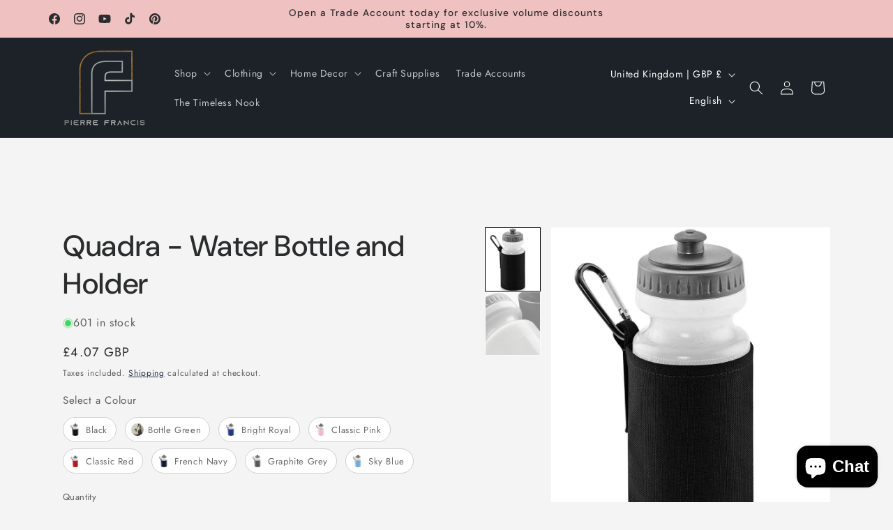

--- FILE ---
content_type: text/javascript; charset=utf-8
request_url: https://www.pierrefrancis.co.uk/products/quadra-water-bottle-and-holder.js
body_size: 2905
content:
{"id":7720554070242,"title":"Quadra - Water Bottle and Holder","handle":"quadra-water-bottle-and-holder","description":"\u003cdiv style=\"font-size: 16px; line-height: 1.6; color: #333;\"\u003e\n    \u003cp\u003eMaintain peak hydration throughout demanding shifts or outdoor excursions with the \u003cstrong\u003eQuadra Water Bottle and Holder\u003c\/strong\u003e, a robust and practical solution designed for active professionals. This essential accessory provides a secure and accessible way to carry fluids, ensuring you remain refreshed whether on a job site or participating in team activities.\u003c\/p\u003e\n\n    \u003cp\u003eConstructed from durable 600D polyester, the holder is engineered to withstand daily wear while providing a protective layer for the included bottle. The kit features a high-quality 500ml BPA-free soft water bottle, specifically designed with an ergonomic easy-grip neck and a wide opening to facilitate effortless filling and thorough cleaning.\u003c\/p\u003e\n\n    \u003cul\u003e\n        \u003cli\u003e\n\u003cstrong\u003eVersatile Portability:\u003c\/strong\u003e Equipped with an integrated belt loop and a sturdy carabiner clip, offering multiple hands-free carrying options for maximum convenience.\u003c\/li\u003e\n        \u003cli\u003e\n\u003cstrong\u003eErgonomic Design:\u003c\/strong\u003e Features a soft pull-up drink nozzle and a secure screw-on cap, ensuring a comfortable drinking experience and preventing unwanted leaks.\u003c\/li\u003e\n        \u003cli\u003e\n\u003cstrong\u003ePremium Utility:\u003c\/strong\u003e The wide neck opening allows for easy maintenance, while the BPA-free construction ensures a safe and clean hydration experience.\u003c\/li\u003e\n    \u003c\/ul\u003e\n\n    \u003cp\u003eWith its durable fabric holder and sleek profile, this set is an excellent choice for club merchandise or team printing, providing a functional canvas for professional branding.\u003c\/p\u003e\n\n    \u003cdiv style=\"border-top: 1px solid #eaeaea; margin-top: 20px; padding-top: 10px;\"\u003e\n        \u003cdetails\u003e\n            \u003csummary style=\"background-color: #fafafa; padding: 10px; cursor: pointer; list-style: none; outline: none; font-weight: 600;\"\u003e▼ Product Features\u003c\/summary\u003e\n            \u003cdiv style=\"background-color: #ffffff; padding: 15px; border-top: 1px solid #eaeaea;\"\u003e\n                \u003cul\u003e\n                    \u003cli\u003e500ml BPA free soft water bottle included\u003c\/li\u003e\n                    \u003cli\u003eSoft pull up drink nozzle with screw on cap\u003c\/li\u003e\n                    \u003cli\u003eErgonomic easy grip neck\u003c\/li\u003e\n                    \u003cli\u003eWide neck opening for easy filling and cleaning\u003c\/li\u003e\n                    \u003cli\u003eBelt loop and carabiner clip\u003c\/li\u003e\n                    \u003cli\u003e0.5 litre capacity\u003c\/li\u003e\n                \u003c\/ul\u003e\n            \u003c\/div\u003e\n        \u003c\/details\u003e\n\n        \u003cdetails\u003e\n            \u003csummary style=\"background-color: #fafafa; padding: 10px; cursor: pointer; list-style: none; outline: none; font-weight: 600;\"\u003e▼ Technical Specs \u0026amp; Materials\u003c\/summary\u003e\n            \u003cdiv style=\"background-color: #ffffff; padding: 15px; border-top: 1px solid #eaeaea;\"\u003e\n                \u003cp\u003e\u003cstrong\u003eMaterial:\u003c\/strong\u003e 600D polyester (Holder)\u003c\/p\u003e\n                \u003cp\u003e\u003cstrong\u003eBottle Type:\u003c\/strong\u003e BPA-free soft water bottle\u003c\/p\u003e\n                \u003cp\u003e\u003cstrong\u003eCapacity:\u003c\/strong\u003e 0.5 Litre\u003c\/p\u003e\n                \u003cp\u003e\u003cstrong\u003eManufacturer Code:\u003c\/strong\u003e QD440\u003c\/p\u003e\n                \u003cp\u003e\u003cstrong\u003eCommodity Code:\u003c\/strong\u003e 3923301000\u003c\/p\u003e\n                \u003cp\u003e\u003cstrong\u003eCountry of Origin:\u003c\/strong\u003e China\u003c\/p\u003e\n                \u003cp\u003e\u003cem\u003eNote: Colour representation is only as accurate as the web design process allows.\u003c\/em\u003e\u003c\/p\u003e\n            \u003c\/div\u003e\n        \u003c\/details\u003e\n\n        \u003cdetails\u003e\n            \u003csummary style=\"background-color: #fafafa; padding: 10px; cursor: pointer; list-style: none; outline: none; font-weight: 600;\"\u003e▼ Size Guide\u003c\/summary\u003e\n            \u003cdiv style=\"background-color: #ffffff; padding: 15px; border-top: 1px solid #eaeaea;\"\u003e\n                \u003cdiv style=\"overflow-x: auto;\"\u003e\n                    \u003ctable style=\"width: 100%; border-collapse: collapse;\"\u003e\n                        \u003cthead\u003e\n                            \u003ctr style=\"background-color: #f9f9f9;\"\u003e\n                                \u003cth style=\"padding: 10px; border: 1px solid #eaeaea; text-align: left;\"\u003eSize\u003c\/th\u003e\n                                \u003cth style=\"padding: 10px; border: 1px solid #eaeaea; text-align: left;\"\u003eCapacity\u003c\/th\u003e\n                            \u003c\/tr\u003e\n                        \u003c\/thead\u003e\n                        \u003ctbody\u003e\n                            \u003ctr\u003e\n                                \u003ctd style=\"padding: 10px; border: 1px solid #eaeaea;\"\u003eONE\u003c\/td\u003e\n                                \u003ctd style=\"padding: 10px; border: 1px solid #eaeaea;\"\u003e500ml \/ 0.5 Litre\u003c\/td\u003e\n                            \u003c\/tr\u003e\n                        \u003c\/tbody\u003e\n                    \u003c\/table\u003e\n                \u003c\/div\u003e\n            \u003c\/div\u003e\n        \u003c\/details\u003e\n    \u003c\/div\u003e\n\u003c\/div\u003e","published_at":"2025-08-20T20:18:18+01:00","created_at":"2022-05-07T01:42:12+01:00","vendor":"Quadra","type":"Accessory","tags":["#000000","2025NR","Accessory","College \u0026 University","College \u0026 University;Outdoor Sports \u0026 Events;Summer Styles","Outdoor Sports \u0026 Events","QD440","QD440 BLK ONE","Quadra","Quadra Water Bottle and Holder","Running and Sporting Events","Running and Sporting Events;School","School","Summer Styles"],"price":407,"price_min":407,"price_max":407,"available":true,"price_varies":false,"compare_at_price":null,"compare_at_price_min":0,"compare_at_price_max":0,"compare_at_price_varies":false,"variants":[{"id":42800763633890,"title":"Black \/ ONE","option1":"Black","option2":"ONE","option3":null,"sku":"QD440 BLK ONE","requires_shipping":true,"taxable":true,"featured_image":{"id":47918591672546,"product_id":7720554070242,"position":2,"created_at":"2026-01-12T20:16:11+00:00","updated_at":"2026-01-12T20:16:13+00:00","alt":"Quadra - Water Bottle and Holder - Pierre Francis","width":886,"height":1024,"src":"https:\/\/cdn.shopify.com\/s\/files\/1\/0197\/6133\/2286\/files\/QD440_20BLK_20FRONT_c203d2cc-a683-4ba9-a54f-21a38ea2c649.jpg?v=1768248973","variant_ids":[42800763633890]},"available":true,"name":"Quadra - Water Bottle and Holder - Black \/ ONE","public_title":"Black \/ ONE","options":["Black","ONE"],"price":407,"weight":100,"compare_at_price":null,"inventory_management":"shopify","barcode":"Q440.BLK","featured_media":{"alt":"Quadra - Water Bottle and Holder - Pierre Francis","id":37314352021730,"position":2,"preview_image":{"aspect_ratio":0.865,"height":1024,"width":886,"src":"https:\/\/cdn.shopify.com\/s\/files\/1\/0197\/6133\/2286\/files\/QD440_20BLK_20FRONT_c203d2cc-a683-4ba9-a54f-21a38ea2c649.jpg?v=1768248973"}},"requires_selling_plan":false,"selling_plan_allocations":[]},{"id":42800763666658,"title":"Bottle Green \/ ONE","option1":"Bottle Green","option2":"ONE","option3":null,"sku":"QD440 BOT ONE","requires_shipping":true,"taxable":true,"featured_image":{"id":47917992214754,"product_id":7720554070242,"position":1,"created_at":"2026-01-12T19:59:30+00:00","updated_at":"2026-01-12T19:59:33+00:00","alt":"Quadra - Water Bottle and Holder - Pierre Francis","width":886,"height":1024,"src":"https:\/\/cdn.shopify.com\/s\/files\/1\/0197\/6133\/2286\/files\/QD440_20BOT_20MODEL_201_e6fd3809-7ff0-4970-be0d-5ff162a07f7a.jpg?v=1768247973","variant_ids":[42800763666658]},"available":true,"name":"Quadra - Water Bottle and Holder - Bottle Green \/ ONE","public_title":"Bottle Green \/ ONE","options":["Bottle Green","ONE"],"price":407,"weight":10,"compare_at_price":null,"inventory_management":"shopify","barcode":"Q440.BOT","featured_media":{"alt":"Quadra - Water Bottle and Holder - Pierre Francis","id":37313755545826,"position":1,"preview_image":{"aspect_ratio":0.865,"height":1024,"width":886,"src":"https:\/\/cdn.shopify.com\/s\/files\/1\/0197\/6133\/2286\/files\/QD440_20BOT_20MODEL_201_e6fd3809-7ff0-4970-be0d-5ff162a07f7a.jpg?v=1768247973"}},"requires_selling_plan":false,"selling_plan_allocations":[]},{"id":42800763699426,"title":"Bright Royal \/ ONE","option1":"Bright Royal","option2":"ONE","option3":null,"sku":"QD440 BRO ONE","requires_shipping":true,"taxable":true,"featured_image":{"id":47918591803618,"product_id":7720554070242,"position":6,"created_at":"2026-01-12T20:16:11+00:00","updated_at":"2026-01-12T20:16:13+00:00","alt":"Quadra - Water Bottle and Holder - Pierre Francis","width":886,"height":1024,"src":"https:\/\/cdn.shopify.com\/s\/files\/1\/0197\/6133\/2286\/files\/QD440_20BRO_20FRONT_20HERO_aa2030fa-7dd4-499a-9596-51f8ffffab55.jpg?v=1768248973","variant_ids":[42800763699426]},"available":true,"name":"Quadra - Water Bottle and Holder - Bright Royal \/ ONE","public_title":"Bright Royal \/ ONE","options":["Bright Royal","ONE"],"price":407,"weight":10,"compare_at_price":null,"inventory_management":"shopify","barcode":"Q440.BRO","featured_media":{"alt":"Quadra - Water Bottle and Holder - Pierre Francis","id":37314352152802,"position":6,"preview_image":{"aspect_ratio":0.865,"height":1024,"width":886,"src":"https:\/\/cdn.shopify.com\/s\/files\/1\/0197\/6133\/2286\/files\/QD440_20BRO_20FRONT_20HERO_aa2030fa-7dd4-499a-9596-51f8ffffab55.jpg?v=1768248973"}},"requires_selling_plan":false,"selling_plan_allocations":[]},{"id":42800763764962,"title":"Classic Pink \/ ONE","option1":"Classic Pink","option2":"ONE","option3":null,"sku":"QD440 CSP ONE","requires_shipping":true,"taxable":true,"featured_image":{"id":47918591869154,"product_id":7720554070242,"position":8,"created_at":"2026-01-12T20:16:11+00:00","updated_at":"2026-01-12T20:16:13+00:00","alt":"Quadra - Water Bottle and Holder - Pierre Francis","width":886,"height":1024,"src":"https:\/\/cdn.shopify.com\/s\/files\/1\/0197\/6133\/2286\/files\/QD440_20CSP_20FRONT_a4c37834-ba18-45e2-97f1-a0bf078e1525.jpg?v=1768248973","variant_ids":[42800763764962]},"available":true,"name":"Quadra - Water Bottle and Holder - Classic Pink \/ ONE","public_title":"Classic Pink \/ ONE","options":["Classic Pink","ONE"],"price":407,"weight":10,"compare_at_price":null,"inventory_management":"shopify","barcode":"Q440.CPI","featured_media":{"alt":"Quadra - Water Bottle and Holder - Pierre Francis","id":37314352218338,"position":8,"preview_image":{"aspect_ratio":0.865,"height":1024,"width":886,"src":"https:\/\/cdn.shopify.com\/s\/files\/1\/0197\/6133\/2286\/files\/QD440_20CSP_20FRONT_a4c37834-ba18-45e2-97f1-a0bf078e1525.jpg?v=1768248973"}},"requires_selling_plan":false,"selling_plan_allocations":[]},{"id":42800763797730,"title":"Classic Red \/ ONE","option1":"Classic Red","option2":"ONE","option3":null,"sku":"QD440 CSR ONE","requires_shipping":true,"taxable":true,"featured_image":{"id":47918591934690,"product_id":7720554070242,"position":10,"created_at":"2026-01-12T20:16:11+00:00","updated_at":"2026-01-12T20:16:13+00:00","alt":"Quadra - Water Bottle and Holder - Pierre Francis","width":886,"height":1024,"src":"https:\/\/cdn.shopify.com\/s\/files\/1\/0197\/6133\/2286\/files\/QD440_20CSR_20FRONT_b106f57f-6178-4b4e-a94d-03d2b647ee64.jpg?v=1768248973","variant_ids":[42800763797730]},"available":true,"name":"Quadra - Water Bottle and Holder - Classic Red \/ ONE","public_title":"Classic Red \/ ONE","options":["Classic Red","ONE"],"price":407,"weight":10,"compare_at_price":null,"inventory_management":"shopify","barcode":"Q440.CSR","featured_media":{"alt":"Quadra - Water Bottle and Holder - Pierre Francis","id":37314352283874,"position":10,"preview_image":{"aspect_ratio":0.865,"height":1024,"width":886,"src":"https:\/\/cdn.shopify.com\/s\/files\/1\/0197\/6133\/2286\/files\/QD440_20CSR_20FRONT_b106f57f-6178-4b4e-a94d-03d2b647ee64.jpg?v=1768248973"}},"requires_selling_plan":false,"selling_plan_allocations":[]},{"id":42800763830498,"title":"French Navy \/ ONE","option1":"French Navy","option2":"ONE","option3":null,"sku":"QD440 FNA ONE","requires_shipping":true,"taxable":true,"featured_image":{"id":47918592000226,"product_id":7720554070242,"position":12,"created_at":"2026-01-12T20:16:11+00:00","updated_at":"2026-01-12T20:16:13+00:00","alt":"Quadra - Water Bottle and Holder - Pierre Francis","width":886,"height":1024,"src":"https:\/\/cdn.shopify.com\/s\/files\/1\/0197\/6133\/2286\/files\/QD440_20FNA_20FRONT_8d4b11ca-25ad-4489-9763-45749859d0c4.jpg?v=1768248973","variant_ids":[42800763830498]},"available":true,"name":"Quadra - Water Bottle and Holder - French Navy \/ ONE","public_title":"French Navy \/ ONE","options":["French Navy","ONE"],"price":407,"weight":10,"compare_at_price":null,"inventory_management":"shopify","barcode":"Q440.FNA","featured_media":{"alt":"Quadra - Water Bottle and Holder - Pierre Francis","id":37314352349410,"position":12,"preview_image":{"aspect_ratio":0.865,"height":1024,"width":886,"src":"https:\/\/cdn.shopify.com\/s\/files\/1\/0197\/6133\/2286\/files\/QD440_20FNA_20FRONT_8d4b11ca-25ad-4489-9763-45749859d0c4.jpg?v=1768248973"}},"requires_selling_plan":false,"selling_plan_allocations":[]},{"id":42800763863266,"title":"Graphite Grey \/ ONE","option1":"Graphite Grey","option2":"ONE","option3":null,"sku":"QD440 GPH ONE","requires_shipping":true,"taxable":true,"featured_image":{"id":47918592065762,"product_id":7720554070242,"position":14,"created_at":"2026-01-12T20:16:11+00:00","updated_at":"2026-01-12T20:16:14+00:00","alt":"Quadra - Water Bottle and Holder - Pierre Francis","width":886,"height":1024,"src":"https:\/\/cdn.shopify.com\/s\/files\/1\/0197\/6133\/2286\/files\/QD440_20GPH_20FRONT_aaf45d45-6506-49fb-91fa-f49558d8682c.jpg?v=1768248974","variant_ids":[42800763863266]},"available":true,"name":"Quadra - Water Bottle and Holder - Graphite Grey \/ ONE","public_title":"Graphite Grey \/ ONE","options":["Graphite Grey","ONE"],"price":407,"weight":10,"compare_at_price":null,"inventory_management":"shopify","barcode":"Q440.GPH","featured_media":{"alt":"Quadra - Water Bottle and Holder - Pierre Francis","id":37314352414946,"position":14,"preview_image":{"aspect_ratio":0.865,"height":1024,"width":886,"src":"https:\/\/cdn.shopify.com\/s\/files\/1\/0197\/6133\/2286\/files\/QD440_20GPH_20FRONT_aaf45d45-6506-49fb-91fa-f49558d8682c.jpg?v=1768248974"}},"requires_selling_plan":false,"selling_plan_allocations":[]},{"id":42800763928802,"title":"Sky Blue \/ ONE","option1":"Sky Blue","option2":"ONE","option3":null,"sku":"QD440 SKY ONE","requires_shipping":true,"taxable":true,"featured_image":{"id":47918592131298,"product_id":7720554070242,"position":16,"created_at":"2026-01-12T20:16:11+00:00","updated_at":"2026-01-12T20:16:14+00:00","alt":"Quadra - Water Bottle and Holder - Pierre Francis","width":886,"height":1024,"src":"https:\/\/cdn.shopify.com\/s\/files\/1\/0197\/6133\/2286\/files\/QD440_20SKY_20FRONT_b6571a9b-7d59-471b-a13f-0679f11be1a2.jpg?v=1768248974","variant_ids":[42800763928802]},"available":true,"name":"Quadra - Water Bottle and Holder - Sky Blue \/ ONE","public_title":"Sky Blue \/ ONE","options":["Sky Blue","ONE"],"price":407,"weight":10,"compare_at_price":null,"inventory_management":"shopify","barcode":"Q440.SKY","featured_media":{"alt":"Quadra - Water Bottle and Holder - Pierre Francis","id":37314352480482,"position":16,"preview_image":{"aspect_ratio":0.865,"height":1024,"width":886,"src":"https:\/\/cdn.shopify.com\/s\/files\/1\/0197\/6133\/2286\/files\/QD440_20SKY_20FRONT_b6571a9b-7d59-471b-a13f-0679f11be1a2.jpg?v=1768248974"}},"requires_selling_plan":false,"selling_plan_allocations":[]}],"images":["\/\/cdn.shopify.com\/s\/files\/1\/0197\/6133\/2286\/files\/QD440_20BOT_20MODEL_201_e6fd3809-7ff0-4970-be0d-5ff162a07f7a.jpg?v=1768247973","\/\/cdn.shopify.com\/s\/files\/1\/0197\/6133\/2286\/files\/QD440_20BLK_20FRONT_c203d2cc-a683-4ba9-a54f-21a38ea2c649.jpg?v=1768248973","\/\/cdn.shopify.com\/s\/files\/1\/0197\/6133\/2286\/files\/QD440_20BLK_20DETAIL_203_181eda27-e962-42b6-8db1-94fbc8d2fa4e.jpg?v=1768248974","\/\/cdn.shopify.com\/s\/files\/1\/0197\/6133\/2286\/files\/QD440_20BOT_20FRONT_5aa46e3b-a3eb-4a69-bf76-6dc7871de4ab.jpg?v=1768248973","\/\/cdn.shopify.com\/s\/files\/1\/0197\/6133\/2286\/files\/QD440_20BOT_20DETAIL_203_a344c108-436c-4391-b2d6-7f632f9f694c.jpg?v=1768248974","\/\/cdn.shopify.com\/s\/files\/1\/0197\/6133\/2286\/files\/QD440_20BRO_20FRONT_20HERO_aa2030fa-7dd4-499a-9596-51f8ffffab55.jpg?v=1768248973","\/\/cdn.shopify.com\/s\/files\/1\/0197\/6133\/2286\/files\/QD440_20BRO_20DETAIL_203_72c53775-55b2-435b-a781-b1834edbdd10.jpg?v=1768248973","\/\/cdn.shopify.com\/s\/files\/1\/0197\/6133\/2286\/files\/QD440_20CSP_20FRONT_a4c37834-ba18-45e2-97f1-a0bf078e1525.jpg?v=1768248973","\/\/cdn.shopify.com\/s\/files\/1\/0197\/6133\/2286\/files\/QD440_20CSP_20DETAIL_203_780e427a-b403-43ca-ac5e-1f3c768cfad1.jpg?v=1768248974","\/\/cdn.shopify.com\/s\/files\/1\/0197\/6133\/2286\/files\/QD440_20CSR_20FRONT_b106f57f-6178-4b4e-a94d-03d2b647ee64.jpg?v=1768248973","\/\/cdn.shopify.com\/s\/files\/1\/0197\/6133\/2286\/files\/QD440_20CSR_20DETAIL_203_e8876baf-7495-4280-bae8-700fdf1eaf3a.jpg?v=1768248973","\/\/cdn.shopify.com\/s\/files\/1\/0197\/6133\/2286\/files\/QD440_20FNA_20FRONT_8d4b11ca-25ad-4489-9763-45749859d0c4.jpg?v=1768248973","\/\/cdn.shopify.com\/s\/files\/1\/0197\/6133\/2286\/files\/QD440_20FNA_20DETAIL_203_28bbc80a-433b-4435-8058-7aa906ef8cb2.jpg?v=1768248973","\/\/cdn.shopify.com\/s\/files\/1\/0197\/6133\/2286\/files\/QD440_20GPH_20FRONT_aaf45d45-6506-49fb-91fa-f49558d8682c.jpg?v=1768248974","\/\/cdn.shopify.com\/s\/files\/1\/0197\/6133\/2286\/files\/QD440_20GPH_20DETAIL_203_c5dc6178-1ec4-401c-9583-a7d89288f49e.jpg?v=1768248973","\/\/cdn.shopify.com\/s\/files\/1\/0197\/6133\/2286\/files\/QD440_20SKY_20FRONT_b6571a9b-7d59-471b-a13f-0679f11be1a2.jpg?v=1768248974","\/\/cdn.shopify.com\/s\/files\/1\/0197\/6133\/2286\/files\/QD440_20SKY_20DETAIL_203_e1e2f7ae-6c2c-467d-a7b9-3fe9835e9d88.jpg?v=1768248973"],"featured_image":"\/\/cdn.shopify.com\/s\/files\/1\/0197\/6133\/2286\/files\/QD440_20BOT_20MODEL_201_e6fd3809-7ff0-4970-be0d-5ff162a07f7a.jpg?v=1768247973","options":[{"name":"Colour","position":1,"values":["Black","Bottle Green","Bright Royal","Classic Pink","Classic Red","French Navy","Graphite Grey","Sky Blue"]},{"name":"Size","position":2,"values":["ONE"]}],"url":"\/products\/quadra-water-bottle-and-holder","media":[{"alt":"Quadra - Water Bottle and Holder - Pierre Francis","id":37313755545826,"position":1,"preview_image":{"aspect_ratio":0.865,"height":1024,"width":886,"src":"https:\/\/cdn.shopify.com\/s\/files\/1\/0197\/6133\/2286\/files\/QD440_20BOT_20MODEL_201_e6fd3809-7ff0-4970-be0d-5ff162a07f7a.jpg?v=1768247973"},"aspect_ratio":0.865,"height":1024,"media_type":"image","src":"https:\/\/cdn.shopify.com\/s\/files\/1\/0197\/6133\/2286\/files\/QD440_20BOT_20MODEL_201_e6fd3809-7ff0-4970-be0d-5ff162a07f7a.jpg?v=1768247973","width":886},{"alt":"Quadra - Water Bottle and Holder - Pierre Francis","id":37314352021730,"position":2,"preview_image":{"aspect_ratio":0.865,"height":1024,"width":886,"src":"https:\/\/cdn.shopify.com\/s\/files\/1\/0197\/6133\/2286\/files\/QD440_20BLK_20FRONT_c203d2cc-a683-4ba9-a54f-21a38ea2c649.jpg?v=1768248973"},"aspect_ratio":0.865,"height":1024,"media_type":"image","src":"https:\/\/cdn.shopify.com\/s\/files\/1\/0197\/6133\/2286\/files\/QD440_20BLK_20FRONT_c203d2cc-a683-4ba9-a54f-21a38ea2c649.jpg?v=1768248973","width":886},{"alt":"Quadra - Water Bottle and Holder - Pierre Francis","id":37314352054498,"position":3,"preview_image":{"aspect_ratio":0.865,"height":1024,"width":886,"src":"https:\/\/cdn.shopify.com\/s\/files\/1\/0197\/6133\/2286\/files\/QD440_20BLK_20DETAIL_203_181eda27-e962-42b6-8db1-94fbc8d2fa4e.jpg?v=1768248974"},"aspect_ratio":0.865,"height":1024,"media_type":"image","src":"https:\/\/cdn.shopify.com\/s\/files\/1\/0197\/6133\/2286\/files\/QD440_20BLK_20DETAIL_203_181eda27-e962-42b6-8db1-94fbc8d2fa4e.jpg?v=1768248974","width":886},{"alt":"Quadra - Water Bottle and Holder - Pierre Francis","id":37314352087266,"position":4,"preview_image":{"aspect_ratio":0.865,"height":1024,"width":886,"src":"https:\/\/cdn.shopify.com\/s\/files\/1\/0197\/6133\/2286\/files\/QD440_20BOT_20FRONT_5aa46e3b-a3eb-4a69-bf76-6dc7871de4ab.jpg?v=1768248973"},"aspect_ratio":0.865,"height":1024,"media_type":"image","src":"https:\/\/cdn.shopify.com\/s\/files\/1\/0197\/6133\/2286\/files\/QD440_20BOT_20FRONT_5aa46e3b-a3eb-4a69-bf76-6dc7871de4ab.jpg?v=1768248973","width":886},{"alt":"Quadra - Water Bottle and Holder - Pierre Francis","id":37314352120034,"position":5,"preview_image":{"aspect_ratio":0.865,"height":1024,"width":886,"src":"https:\/\/cdn.shopify.com\/s\/files\/1\/0197\/6133\/2286\/files\/QD440_20BOT_20DETAIL_203_a344c108-436c-4391-b2d6-7f632f9f694c.jpg?v=1768248974"},"aspect_ratio":0.865,"height":1024,"media_type":"image","src":"https:\/\/cdn.shopify.com\/s\/files\/1\/0197\/6133\/2286\/files\/QD440_20BOT_20DETAIL_203_a344c108-436c-4391-b2d6-7f632f9f694c.jpg?v=1768248974","width":886},{"alt":"Quadra - Water Bottle and Holder - Pierre Francis","id":37314352152802,"position":6,"preview_image":{"aspect_ratio":0.865,"height":1024,"width":886,"src":"https:\/\/cdn.shopify.com\/s\/files\/1\/0197\/6133\/2286\/files\/QD440_20BRO_20FRONT_20HERO_aa2030fa-7dd4-499a-9596-51f8ffffab55.jpg?v=1768248973"},"aspect_ratio":0.865,"height":1024,"media_type":"image","src":"https:\/\/cdn.shopify.com\/s\/files\/1\/0197\/6133\/2286\/files\/QD440_20BRO_20FRONT_20HERO_aa2030fa-7dd4-499a-9596-51f8ffffab55.jpg?v=1768248973","width":886},{"alt":"Quadra - Water Bottle and Holder - Pierre Francis","id":37314352185570,"position":7,"preview_image":{"aspect_ratio":0.865,"height":1024,"width":886,"src":"https:\/\/cdn.shopify.com\/s\/files\/1\/0197\/6133\/2286\/files\/QD440_20BRO_20DETAIL_203_72c53775-55b2-435b-a781-b1834edbdd10.jpg?v=1768248973"},"aspect_ratio":0.865,"height":1024,"media_type":"image","src":"https:\/\/cdn.shopify.com\/s\/files\/1\/0197\/6133\/2286\/files\/QD440_20BRO_20DETAIL_203_72c53775-55b2-435b-a781-b1834edbdd10.jpg?v=1768248973","width":886},{"alt":"Quadra - Water Bottle and Holder - Pierre Francis","id":37314352218338,"position":8,"preview_image":{"aspect_ratio":0.865,"height":1024,"width":886,"src":"https:\/\/cdn.shopify.com\/s\/files\/1\/0197\/6133\/2286\/files\/QD440_20CSP_20FRONT_a4c37834-ba18-45e2-97f1-a0bf078e1525.jpg?v=1768248973"},"aspect_ratio":0.865,"height":1024,"media_type":"image","src":"https:\/\/cdn.shopify.com\/s\/files\/1\/0197\/6133\/2286\/files\/QD440_20CSP_20FRONT_a4c37834-ba18-45e2-97f1-a0bf078e1525.jpg?v=1768248973","width":886},{"alt":"Quadra - Water Bottle and Holder - Pierre Francis","id":37314352251106,"position":9,"preview_image":{"aspect_ratio":0.865,"height":1024,"width":886,"src":"https:\/\/cdn.shopify.com\/s\/files\/1\/0197\/6133\/2286\/files\/QD440_20CSP_20DETAIL_203_780e427a-b403-43ca-ac5e-1f3c768cfad1.jpg?v=1768248974"},"aspect_ratio":0.865,"height":1024,"media_type":"image","src":"https:\/\/cdn.shopify.com\/s\/files\/1\/0197\/6133\/2286\/files\/QD440_20CSP_20DETAIL_203_780e427a-b403-43ca-ac5e-1f3c768cfad1.jpg?v=1768248974","width":886},{"alt":"Quadra - Water Bottle and Holder - Pierre Francis","id":37314352283874,"position":10,"preview_image":{"aspect_ratio":0.865,"height":1024,"width":886,"src":"https:\/\/cdn.shopify.com\/s\/files\/1\/0197\/6133\/2286\/files\/QD440_20CSR_20FRONT_b106f57f-6178-4b4e-a94d-03d2b647ee64.jpg?v=1768248973"},"aspect_ratio":0.865,"height":1024,"media_type":"image","src":"https:\/\/cdn.shopify.com\/s\/files\/1\/0197\/6133\/2286\/files\/QD440_20CSR_20FRONT_b106f57f-6178-4b4e-a94d-03d2b647ee64.jpg?v=1768248973","width":886},{"alt":"Quadra - Water Bottle and Holder - Pierre Francis","id":37314352316642,"position":11,"preview_image":{"aspect_ratio":0.865,"height":1024,"width":886,"src":"https:\/\/cdn.shopify.com\/s\/files\/1\/0197\/6133\/2286\/files\/QD440_20CSR_20DETAIL_203_e8876baf-7495-4280-bae8-700fdf1eaf3a.jpg?v=1768248973"},"aspect_ratio":0.865,"height":1024,"media_type":"image","src":"https:\/\/cdn.shopify.com\/s\/files\/1\/0197\/6133\/2286\/files\/QD440_20CSR_20DETAIL_203_e8876baf-7495-4280-bae8-700fdf1eaf3a.jpg?v=1768248973","width":886},{"alt":"Quadra - Water Bottle and Holder - Pierre Francis","id":37314352349410,"position":12,"preview_image":{"aspect_ratio":0.865,"height":1024,"width":886,"src":"https:\/\/cdn.shopify.com\/s\/files\/1\/0197\/6133\/2286\/files\/QD440_20FNA_20FRONT_8d4b11ca-25ad-4489-9763-45749859d0c4.jpg?v=1768248973"},"aspect_ratio":0.865,"height":1024,"media_type":"image","src":"https:\/\/cdn.shopify.com\/s\/files\/1\/0197\/6133\/2286\/files\/QD440_20FNA_20FRONT_8d4b11ca-25ad-4489-9763-45749859d0c4.jpg?v=1768248973","width":886},{"alt":"Quadra - Water Bottle and Holder - Pierre Francis","id":37314352382178,"position":13,"preview_image":{"aspect_ratio":0.865,"height":1024,"width":886,"src":"https:\/\/cdn.shopify.com\/s\/files\/1\/0197\/6133\/2286\/files\/QD440_20FNA_20DETAIL_203_28bbc80a-433b-4435-8058-7aa906ef8cb2.jpg?v=1768248973"},"aspect_ratio":0.865,"height":1024,"media_type":"image","src":"https:\/\/cdn.shopify.com\/s\/files\/1\/0197\/6133\/2286\/files\/QD440_20FNA_20DETAIL_203_28bbc80a-433b-4435-8058-7aa906ef8cb2.jpg?v=1768248973","width":886},{"alt":"Quadra - Water Bottle and Holder - Pierre Francis","id":37314352414946,"position":14,"preview_image":{"aspect_ratio":0.865,"height":1024,"width":886,"src":"https:\/\/cdn.shopify.com\/s\/files\/1\/0197\/6133\/2286\/files\/QD440_20GPH_20FRONT_aaf45d45-6506-49fb-91fa-f49558d8682c.jpg?v=1768248974"},"aspect_ratio":0.865,"height":1024,"media_type":"image","src":"https:\/\/cdn.shopify.com\/s\/files\/1\/0197\/6133\/2286\/files\/QD440_20GPH_20FRONT_aaf45d45-6506-49fb-91fa-f49558d8682c.jpg?v=1768248974","width":886},{"alt":"Quadra - Water Bottle and Holder - Pierre Francis","id":37314352447714,"position":15,"preview_image":{"aspect_ratio":0.865,"height":1024,"width":886,"src":"https:\/\/cdn.shopify.com\/s\/files\/1\/0197\/6133\/2286\/files\/QD440_20GPH_20DETAIL_203_c5dc6178-1ec4-401c-9583-a7d89288f49e.jpg?v=1768248973"},"aspect_ratio":0.865,"height":1024,"media_type":"image","src":"https:\/\/cdn.shopify.com\/s\/files\/1\/0197\/6133\/2286\/files\/QD440_20GPH_20DETAIL_203_c5dc6178-1ec4-401c-9583-a7d89288f49e.jpg?v=1768248973","width":886},{"alt":"Quadra - Water Bottle and Holder - Pierre Francis","id":37314352480482,"position":16,"preview_image":{"aspect_ratio":0.865,"height":1024,"width":886,"src":"https:\/\/cdn.shopify.com\/s\/files\/1\/0197\/6133\/2286\/files\/QD440_20SKY_20FRONT_b6571a9b-7d59-471b-a13f-0679f11be1a2.jpg?v=1768248974"},"aspect_ratio":0.865,"height":1024,"media_type":"image","src":"https:\/\/cdn.shopify.com\/s\/files\/1\/0197\/6133\/2286\/files\/QD440_20SKY_20FRONT_b6571a9b-7d59-471b-a13f-0679f11be1a2.jpg?v=1768248974","width":886},{"alt":"Quadra - Water Bottle and Holder - Pierre Francis","id":37314352513250,"position":17,"preview_image":{"aspect_ratio":0.865,"height":1024,"width":886,"src":"https:\/\/cdn.shopify.com\/s\/files\/1\/0197\/6133\/2286\/files\/QD440_20SKY_20DETAIL_203_e1e2f7ae-6c2c-467d-a7b9-3fe9835e9d88.jpg?v=1768248973"},"aspect_ratio":0.865,"height":1024,"media_type":"image","src":"https:\/\/cdn.shopify.com\/s\/files\/1\/0197\/6133\/2286\/files\/QD440_20SKY_20DETAIL_203_e1e2f7ae-6c2c-467d-a7b9-3fe9835e9d88.jpg?v=1768248973","width":886}],"requires_selling_plan":false,"selling_plan_groups":[]}